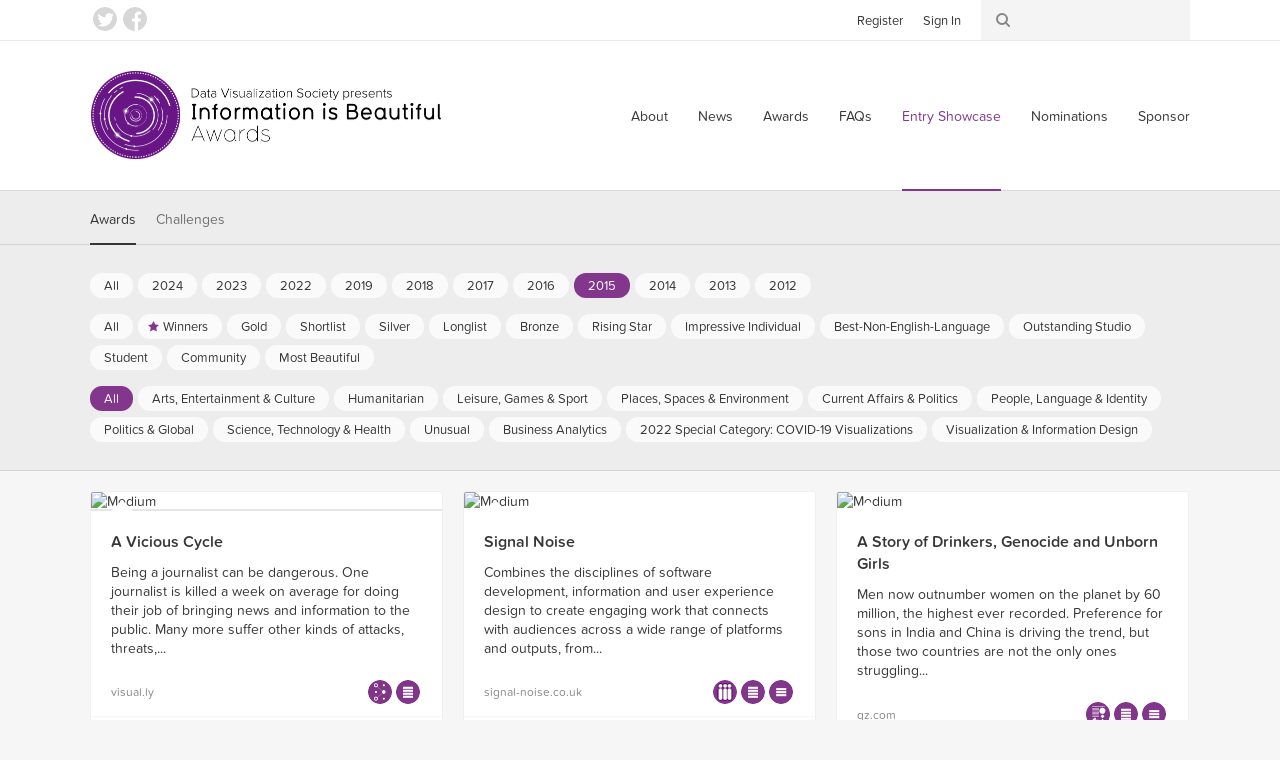

--- FILE ---
content_type: text/html; charset=utf-8
request_url: https://www.informationisbeautifulawards.com/showcase?award=2015&page=2&pcategory=interactive&type=awards
body_size: 10372
content:
<!DOCTYPE html>
<!--[if lt IE 7]> <html class="no-js lt-ie9 lt-ie8 lt-ie7"> <![endif]-->
<!--[if IE 7]> <html class="no-js lt-ie9 lt-ie8"> <![endif]-->
<!--[if IE 8]> <html class="no-js lt-ie9"> <![endif]-->
<!--[if gt IE 8]><!-->
<html class="no-js">
	<!--<![endif]-->
  <head>
    <meta charset="utf-8">
    <meta http-equiv="X-UA-Compatible" content="IE=edge,chrome=1">
    <title>Showcase — Information is Beautiful Awards</title>
    <meta name="twitter:card" content="summary_large_image">
    <meta name="twitter:site" content="@infobeautyaward">
    <meta name="twitter:creator" content="@infobeautyaward">
    <meta name="twitter:url" content="https://www.informationisbeautifulawards.com/showcase?award=2015&amp;page=2&amp;pcategory=interactive&amp;type=awards">
    <meta name="og:url" content="https://www.informationisbeautifulawards.com/showcase?award=2015&amp;page=2&amp;pcategory=interactive&amp;type=awards">
    <meta name="twitter:title" content="Showcase">
    <meta name="og:title" content="Showcase">
    <meta name="viewport" content="width=device-width, initial-scale=1">
    <meta name="apple-mobile-web-app-status-bar-style" content="black"/>
    <meta name="apple-mobile-web-app-title" content="IIB Awards">
    <link rel="dns-prefetch" href="//ajax.googleapis.com">
    <link rel="dns-prefetch" href="//www.google-analytics.com">
    <link rel="stylesheet" media="all" href="/assets/application-2c2b9dd6af983bc9a9c650c647124e385ecafb622a9502c39ad59d7f99ae4c55.css" data-turbolinks-track="true" />
    <script type="text/javascript" src="//s7.addthis.com/js/300/addthis_widget.js#pubid=ra-4f569d917e0dd0d9"></script>
    <script src="/assets/application-80c2904b2d7145ac54de0b2c3b056aee74f996831323c3ac503f91f397e1bf2f.js" data-turbolinks-track="true"></script>
    <meta name="csrf-param" content="authenticity_token" />
<meta name="csrf-token" content="KqDwrTRrulCb4MKJS7lYyTb2BtKt/QN0m2PbirdpFtku00A9fS6loAgnIRPKv2NtshWA3Uwk+mchYQTNuB4XsQ==" />
    <script type="text/javascript">
      (function (d) {
      	var config = {
      			kitId: 'prg8vxd',
      			scriptTimeout: 3000
      		},
      		h = d.documentElement,
      		t = setTimeout(function () {
      			h.className = h.className.replace(/\bwf-loading\b/g, "") + " wf-inactive";
      		}, config.scriptTimeout),
      		tk = d.createElement("script"),
      		f = false,
      		s = d.getElementsByTagName("script")[0],
      		a;
      	h.className += " wf-loading";
      	tk.src = '//use.typekit.net/' + config.kitId + '.js';
      	tk.async = true;
      	tk.onload = tk.onreadystatechange = function () {
      		a = this.readyState;
      		if (f || a && a != "complete" && a != "loaded")
      			return;
      		f = true;
      		clearTimeout(t);
      		try {
      			Typekit.load(config)
      		} catch (e) {}
      	};
      	s.parentNode.insertBefore(tk, s)
      })(document);
    </script>
    <script>
      (function (i, s, o, g, r, a, m) {
      	i['GoogleAnalyticsObject'] = r;
      	i[r] = i[r] || function () {
      		(i[r].q = i[r].q || []).push(arguments)
      	},
      	i[r].l = 1 * new Date();
      	a = s.createElement(o),
      	m = s.getElementsByTagName(o)[0];
      	a.async = 1;
      	a.src = g;
      	m.parentNode.insertBefore(a, m)
      })(window, document, 'script', 'https://www.google-analytics.com/analytics.js', 'ga');

      ga('create', 'UA-25609587-1', 'auto');
    </script>
    <script>
      !function (f, b, e, v, n, t, s) {
      	if (f.fbq)
      		return;
      	n = f.fbq = function () {
      		n.callMethod
      			? n.callMethod.apply(n, arguments)
      			: n.queue.push(arguments)
      	};
      	if (!f._fbq)
      		f._fbq = n;
      	n.push = n;
      	n.loaded = !0;
      	n.version = '2.0';
      	n.queue = [];
      	t = b.createElement(e);
      	t.async = !0;
      	t.src = v;
      	s = b.getElementsByTagName(e)[0];
      	s.parentNode.insertBefore(t, s)
      }(window, document, 'script', 'https://connect.facebook.net/en_US/fbevents.js');

      fbq('init', '117160932032580');
    </script>
    <script>
      !function (e, n, u, a) {
      	e.twq || (a = e.twq = function () {
      		a.exe
      			? a.exe.apply(a, arguments)
      			: a.queue.push(arguments);
      	},
      	a.version = '1',
      	a.queue = [],
      	t = n.createElement(u),
      	t.async = !0,
      	t.src = '//static.ads-twitter.com/uwt.js',
      	s = n.getElementsByTagName(u)[0],
      	s.parentNode.insertBefore(t, s))
      }(window, document, 'script');

      twq('init', 'nuw8z');
    </script>
  </head>
  <body>
      <script>
        ga('send', 'pageview');
        twq('track', 'PageView');
        fbq('track', 'PageView');
      </script>
    <div id="root">
      <!--[if lte IE 7]>
        <div class="outdated">
          <p>You are using an outdated browser. Please <a href="http://outdatedbrowser.com/">upgrade your browser</a> to improve your experience.</p>
        </div>
      <![endif]-->
      <!-- header -->
      <div class="header-wrapper " data-image="">
        <div class="header-container">
          <header>
            <div class="header-row">
              <div class="logo-container">
                <a href="/">Information is Beautiful Awards</a>
              </div>
              <div class="nav-container">
                <nav class="primary">
                  <button class="toggle">
                    <span>Menu ↓</span>
                  </button>
                  <ul>
    <li><a href="/about">About</a></li>
  <li><a href="/news">News</a></li>
  <li><a href="/awards">Awards</a></li>
  <li><a href="/faq">FAQs</a></li>
  <li><a class="active" aria-current="page" href="/showcase">Entry Showcase</a></li>
  <li><a href="https://www.datavisualizationsociety.org/iib-awards-special-awards-nominations">Nominations</a></li>
  <li><a href="https://www.datavisualizationsociety.org/sponsor-iib-awards">Sponsor</a></li>
    <li class="auth"><a href="/users/sign_up">Register</a></li>
    <li class="auth"><a href="/users/sign_in">Sign In</a></li>
  <li class="search"><a href="/search/index">Search</a></li>
</ul>

                </nav>
              </div>
            </div>
          </header>
        </div>
        <div class="toolbar-wrapper">
          <div class="toolbar-row">
            <div class="toolbar-container">
              <ul class="social">
                <li><a class="twitter" href="https://twitter.com/infobeautyaward">Twitter</a></li>
                <li><a class="facebook" href="https://www.facebook.com/TheInformationIsBeautifulAwards/">Facebook</a></li>
              </ul>
              <ul class="toolbar">
                <li class="auth">
                  <ul>
                      <li><a href="/users/sign_up">Register</a></li>
                      <li><a href="/users/sign_in">Sign In</a></li>
                  </ul>
                </li>
                <li class="search">
                  <form action="/search/index" method="get">
	<input class="keywords" type="search" name="q" id="search_q" value=""/>
</form>

                </li>
              </ul>
            </div>
          </div>
        </div>
      </div>
      <!-- .header -->
      <div class="breadcrumbs-row">
	<div class="breadcrumbs">
		<ul>
			<li><a href="/">Home</a></li>
			<li><a class="active" aria-current="page" href="/showcase">Showcase</a></li>
		</ul>
	</div>
</div>

      
<div class="filter-container">

	<div class="filter-row">

		<div class="filter-selector-container">

			<div class="filter-selector-row">

				<ul class="filter-selector">
					<li>
						<a class="active" href="/showcase?type=awards">Awards</a>
					</li>
					<li>
						<a href="/showcase?type=challenges">Challenges</a>
					</li>
				</ul>

			</div>

		</div>

		<div class="filter-options-container">

			<div class="filter-options-row">

				<ul class="filter-options">

					<li class="group awards active">
						<ul class="sub-groups">
							<li class="sub-group">
								<ul>
									<li><a href="/showcase?page=1&amp;pcategory=interactive&amp;type=awards">All</a></li>
									<li><a href="/showcase?action=index&amp;award=2024&amp;controller=showcase&amp;page=1&amp;pcategory=interactive&amp;type=awards">2024</a></li>
									<li><a href="/showcase?action=index&amp;award=2023&amp;controller=showcase&amp;page=1&amp;pcategory=interactive&amp;type=awards">2023</a></li>
									<li><a href="/showcase?action=index&amp;award=2022&amp;controller=showcase&amp;page=1&amp;pcategory=interactive&amp;type=awards">2022</a></li>
									<li><a href="/showcase?action=index&amp;award=2019&amp;controller=showcase&amp;page=1&amp;pcategory=interactive&amp;type=awards">2019</a></li>
									<li><a href="/showcase?action=index&amp;award=2018&amp;controller=showcase&amp;page=1&amp;pcategory=interactive&amp;type=awards">2018</a></li>
									<li><a href="/showcase?action=index&amp;award=2017&amp;controller=showcase&amp;page=1&amp;pcategory=interactive&amp;type=awards">2017</a></li>
									<li><a href="/showcase?action=index&amp;award=2016&amp;controller=showcase&amp;page=1&amp;pcategory=interactive&amp;type=awards">2016</a></li>
									<li><a class="active" href="/showcase?action=index&amp;award=2015&amp;controller=showcase&amp;page=1&amp;pcategory=interactive&amp;type=awards">2015</a></li>
									<li><a href="/showcase?action=index&amp;award=2014&amp;controller=showcase&amp;page=1&amp;pcategory=interactive&amp;type=awards">2014</a></li>
									<li><a href="/showcase?action=index&amp;award=2013&amp;controller=showcase&amp;page=1&amp;pcategory=interactive&amp;type=awards">2013</a></li>
									<li><a href="/showcase?action=index&amp;award=2012&amp;controller=showcase&amp;page=1&amp;pcategory=interactive&amp;type=awards">2012</a></li>
								</ul>
							</li>
							<li class="sub-group">
								<ul>
									<li><a href="/showcase?award=2015&amp;page=1&amp;type=awards">All</a></li>
									<li class="winner"><a href="/showcase?action=index&amp;award=2015&amp;controller=showcase&amp;page=1&amp;pcategory=winner&amp;type=awards">Winners</a></li>
									<li class="gold"><a href="/showcase?action=index&amp;award=2015&amp;controller=showcase&amp;page=1&amp;pcategory=gold&amp;type=awards">Gold</a></li>
									<li class="short-list"><a href="/showcase?action=index&amp;award=2015&amp;controller=showcase&amp;page=1&amp;pcategory=short-list&amp;type=awards">Shortlist</a></li>
									<li class="silver"><a href="/showcase?action=index&amp;award=2015&amp;controller=showcase&amp;page=1&amp;pcategory=silver&amp;type=awards">Silver</a></li>
									<li class="long-list"><a href="/showcase?action=index&amp;award=2015&amp;controller=showcase&amp;page=1&amp;pcategory=long-list&amp;type=awards">Longlist</a></li>
									<li class="bronze"><a href="/showcase?action=index&amp;award=2015&amp;controller=showcase&amp;page=1&amp;pcategory=bronze&amp;type=awards">Bronze</a></li>
									<li class="rising-star"><a href="/showcase?action=index&amp;award=2015&amp;controller=showcase&amp;page=1&amp;pcategory=rising-star&amp;type=awards">Rising Star</a></li>
									<li class="individual-award"><a href="/showcase?action=index&amp;award=2015&amp;controller=showcase&amp;page=1&amp;pcategory=individual-award&amp;type=awards">Impressive Individual</a></li>
									<li class="best-non-english-language"><a href="/showcase?action=index&amp;award=2015&amp;controller=showcase&amp;page=1&amp;pcategory=best-non-english-language&amp;type=awards">Best-Non-English-Language</a></li>
									<li class="commercial-studio"><a href="/showcase?action=index&amp;award=2015&amp;controller=showcase&amp;page=1&amp;pcategory=commercial-studio&amp;type=awards">Outstanding Studio</a></li>
									<li class="student-award"><a href="/showcase?action=index&amp;award=2015&amp;controller=showcase&amp;page=1&amp;pcategory=student-award&amp;type=awards">Student</a></li>
									<li class="community-award"><a href="/showcase?action=index&amp;award=2015&amp;controller=showcase&amp;page=1&amp;pcategory=community-award&amp;type=awards">Community</a></li>
									<li class="most-beautiful"><a href="/showcase?action=index&amp;award=2015&amp;controller=showcase&amp;page=1&amp;pcategory=most-beautiful&amp;type=awards">Most Beautiful</a></li>
								</ul>
							</li>
							<li class="sub-group">
								<ul>
									<li><a class="active" href="/showcase?award=2015&amp;page=1&amp;pcategory=interactive&amp;type=awards">All</a></li>
									<li class=""><a href="/showcase?acategory=arts-entertainment-pop-culture&amp;action=index&amp;award=2015&amp;controller=showcase&amp;page=1&amp;pcategory=interactive&amp;type=awards">Arts, Entertainment &amp; Culture</a></li>
									<li class=""><a href="/showcase?acategory=humanitarian&amp;action=index&amp;award=2015&amp;controller=showcase&amp;page=1&amp;pcategory=interactive&amp;type=awards">Humanitarian</a></li>
									<li class=""><a href="/showcase?acategory=sports-games&amp;action=index&amp;award=2015&amp;controller=showcase&amp;page=1&amp;pcategory=interactive&amp;type=awards">Leisure, Games &amp; Sport</a></li>
									<li class=""><a href="/showcase?acategory=environments-maps&amp;action=index&amp;award=2015&amp;controller=showcase&amp;page=1&amp;pcategory=interactive&amp;type=awards">Places, Spaces &amp; Environment</a></li>
									<li class=""><a href="/showcase?acategory=current-affairs&amp;action=index&amp;award=2015&amp;controller=showcase&amp;page=1&amp;pcategory=interactive&amp;type=awards">Current Affairs &amp; Politics</a></li>
									<li class=""><a href="/showcase?acategory=people-language-identity&amp;action=index&amp;award=2015&amp;controller=showcase&amp;page=1&amp;pcategory=interactive&amp;type=awards">People, Language &amp; Identity </a></li>
									<li class=""><a href="/showcase?acategory=humanitarian-global&amp;action=index&amp;award=2015&amp;controller=showcase&amp;page=1&amp;pcategory=interactive&amp;type=awards">Politics &amp; Global</a></li>
									<li class=""><a href="/showcase?acategory=science-technology&amp;action=index&amp;award=2015&amp;controller=showcase&amp;page=1&amp;pcategory=interactive&amp;type=awards">Science, Technology &amp; Health</a></li>
									<li class=""><a href="/showcase?acategory=unusual&amp;action=index&amp;award=2015&amp;controller=showcase&amp;page=1&amp;pcategory=interactive&amp;type=awards">Unusual</a></li>
									<li class=""><a href="/showcase?acategory=business-analytics&amp;action=index&amp;award=2015&amp;controller=showcase&amp;page=1&amp;pcategory=interactive&amp;type=awards">Business Analytics</a></li>
									<li class=""><a href="/showcase?acategory=annual-theme&amp;action=index&amp;award=2015&amp;controller=showcase&amp;page=1&amp;pcategory=interactive&amp;type=awards">2022 Special Category: COVID-19 Visualizations</a></li>
									<li class=""><a href="/showcase?acategory=visualization&amp;action=index&amp;award=2015&amp;controller=showcase&amp;page=1&amp;pcategory=interactive&amp;type=awards">Visualization &amp; Information Design</a></li>
								</ul>
							</li>
						</ul>
					</li>


				</ul>

			</div>

		</div>

	</div>

</div>


<div class="block-grid-row">

	<div class="block-grid-container">

		<ul class="block-grid">

			<li class="block medium" data-random-order="592">

				<div class="wrapper">

					<div class="image long">

						<a href="/showcase/907-a-vicious-cycle"><img src="https://iibawards-prod.s3.amazonaws.com/projects/images/000/000/907/medium.png?1467150806" alt="Medium" /></a>

					</div>

					<div class="content">

						<div class="title">

							<h4><a href="/showcase/907-a-vicious-cycle">A Vicious Cycle</a></h4>

						</div>

						<div class="text">

							Being a journalist can be dangerous. One journalist is killed a week on average for doing their job of bringing news and information to the public. Many more suffer other kinds of attacks, threats,...

						</div>

					</div>

					<div class="footer">

						<div class="link">
							<a href="http://visual.ly/threat-journalists-has-become-vicious-cycle" title="Visit http://visual.ly/threat-journalists-has-become-vicious-cycle">visual.ly</a>
						</div>

						<div class="icons">
							<a class="icon infographic tooltip" title="Infographic" href="/showcase?action=index&amp;award=2015&amp;controller=showcase&amp;page=1&amp;pcategory=infographic&amp;type=awards">Infographic</a>							<a class="icon long-list tooltip" title="Longlist" href="/showcase?action=index&amp;award=2015&amp;controller=showcase&amp;page=1&amp;pcategory=long-list&amp;type=awards">Longlist</a>						</div>
					</div>

          <a class="action" href="/showcase/907-a-vicious-cycle">View project</a>

				</div>

			</li>
			<li class="block medium" data-random-order="599">

				<div class="wrapper">

					<div class="image ">

						<a href="/showcase/989-signal-noise"><img src="https://iibawards-prod.s3.amazonaws.com/projects/images/000/000/989/medium.png?1467150570" alt="Medium" /></a>

					</div>

					<div class="content">

						<div class="title">

							<h4><a href="/showcase/989-signal-noise">Signal Noise</a></h4>

						</div>

						<div class="text">

							
Combines the disciplines of software development, information and user experience design to create engaging work that connects with audiences across a wide range of platforms and outputs, from...

						</div>

					</div>

					<div class="footer">

						<div class="link">
							<a href="http://signal-noise.co.uk/" title="Visit http://signal-noise.co.uk/">signal-noise.co.uk</a>
						</div>

						<div class="icons">
							<a class="icon commercial-studio tooltip" title="Outstanding Studio" href="/showcase?action=index&amp;award=2015&amp;controller=showcase&amp;page=1&amp;pcategory=commercial-studio&amp;type=awards">Outstanding Studio</a>							<a class="icon long-list tooltip" title="Longlist" href="/showcase?action=index&amp;award=2015&amp;controller=showcase&amp;page=1&amp;pcategory=long-list&amp;type=awards">Longlist</a>							<a class="icon short-list tooltip" title="Shortlist" href="/showcase?action=index&amp;award=2015&amp;controller=showcase&amp;page=1&amp;pcategory=short-list&amp;type=awards">Shortlist</a>						</div>
					</div>

          <a class="action" href="/showcase/989-signal-noise">View project</a>

				</div>

			</li>
			<li class="block medium" data-random-order="616">

				<div class="wrapper">

					<div class="image ">

						<a href="/showcase/677-a-story-of-drinkers-genocide-and-unborn-girls"><img src="https://iibawards-prod.s3.amazonaws.com/projects/images/000/000/677/medium.png?1467151428" alt="Medium" /></a>

					</div>

					<div class="content">

						<div class="title">

							<h4><a href="/showcase/677-a-story-of-drinkers-genocide-and-unborn-girls">A Story of Drinkers, Genocide and Unborn Girls</a></h4>

						</div>

						<div class="text">

							Men now outnumber women on the planet by 60 million, the highest ever recorded. Preference for sons in India and China is driving the trend, but those two countries are not the only ones struggling...

						</div>

					</div>

					<div class="footer">

						<div class="link">
							<a href="http://qz.com/335183/heres-why-men-on-earth-outnumber-women-by-60-million/" title="Visit http://qz.com/335183/heres-why-men-on-earth-outnumber-women-by-60-million/">qz.com</a>
						</div>

						<div class="icons">
							<a class="icon data-journalism tooltip" title="Data journalism" href="/showcase?action=index&amp;award=2015&amp;controller=showcase&amp;page=1&amp;pcategory=data-journalism&amp;type=awards">Data journalism</a>							<a class="icon long-list tooltip" title="Longlist" href="/showcase?action=index&amp;award=2015&amp;controller=showcase&amp;page=1&amp;pcategory=long-list&amp;type=awards">Longlist</a>							<a class="icon short-list tooltip" title="Shortlist" href="/showcase?action=index&amp;award=2015&amp;controller=showcase&amp;page=1&amp;pcategory=short-list&amp;type=awards">Shortlist</a>						</div>
					</div>

          <a class="action" href="/showcase/677-a-story-of-drinkers-genocide-and-unborn-girls">View project</a>

				</div>

			</li>
			<li class="block medium" data-random-order="622">

				<div class="wrapper">

					<div class="image ">

						<a href="/showcase/918-rainscapes"><img src="https://iibawards-prod.s3.amazonaws.com/projects/images/000/000/918/medium.png?1467150772" alt="Medium" /></a>

					</div>

					<div class="content">

						<div class="title">

							<h4><a href="/showcase/918-rainscapes">Rainscapes</a></h4>

						</div>

						<div class="text">

							RAINSCAPES is an interactive visualization that aims to show the variable amount of precipitations and weather related events during a time span of ten years on the United States west...

						</div>

					</div>

					<div class="footer">

						<div class="link">
							<a href="http://labs.densitydesign.org/rainscapes/washington.html" title="Visit http://labs.densitydesign.org/rainscapes/washington.html">labs.densitydesign.org</a>
						</div>

						<div class="icons">
							<a class="icon long-list tooltip" title="Longlist" href="/showcase?action=index&amp;award=2015&amp;controller=showcase&amp;page=1&amp;pcategory=long-list&amp;type=awards">Longlist</a>						</div>
					</div>

          <a class="action" href="/showcase/918-rainscapes">View project</a>

				</div>

			</li>
			<li class="block medium" data-random-order="635">

				<div class="wrapper">

					<div class="image ">

						<a href="/showcase/848-col-d-allos-the-descent-where-the-tour-de-france-could-be-won-or-lost"><img src="https://iibawards-prod.s3.amazonaws.com/projects/images/000/000/848/medium.png?1467150952" alt="Medium" /></a>

					</div>

					<div class="content">

						<div class="title">

							<h4><a href="/showcase/848-col-d-allos-the-descent-where-the-tour-de-france-could-be-won-or-lost">Col D’Allos: The Descent Where the Tour de France Could Be Won or Lost</a></h4>

						</div>

						<div class="text">

							

Bicycle makers continue to produce lighter machines with better grip and more powerful brakes. Riders have been flirting with unheard of speeds during descents, touching 70 miles an hour. And...

						</div>

					</div>

					<div class="footer">

						<div class="link">
							<a href="http://www.wsj.com/articles/SB12268843614978254751404581042321720914358" title="Visit http://www.wsj.com/articles/SB12268843614978254751404581042321720914358">www.wsj.com</a>
						</div>

						<div class="icons">
							<a class="icon data-journalism tooltip" title="Data journalism" href="/showcase?action=index&amp;award=2015&amp;controller=showcase&amp;page=1&amp;pcategory=data-journalism&amp;type=awards">Data journalism</a>							<a class="icon long-list tooltip" title="Longlist" href="/showcase?action=index&amp;award=2015&amp;controller=showcase&amp;page=1&amp;pcategory=long-list&amp;type=awards">Longlist</a>						</div>
					</div>

          <a class="action" href="/showcase/848-col-d-allos-the-descent-where-the-tour-de-france-could-be-won-or-lost">View project</a>

				</div>

			</li>
			<li class="block medium" data-random-order="651">

				<div class="wrapper">

					<div class="image ">

						<a href="/showcase/825-a-nation-of-poverty"><img src="https://iibawards-prod.s3.amazonaws.com/projects/images/000/000/825/medium.png?1467151001" alt="Medium" /></a>

					</div>

					<div class="content">

						<div class="title">

							<h4><a href="/showcase/825-a-nation-of-poverty">A Nation of Poverty</a></h4>

						</div>

						<div class="text">

							

Concentrated poverty in the neighbourhoods of the nation's largest urban cores has exploded since the 1970s. The number of high poverty neighbourhoods has tripled and the number of poor people...

						</div>

					</div>

					<div class="footer">

						<div class="link">
							<a href="http://labratrevenge.com/nation-of-poverty/" title="Visit http://labratrevenge.com/nation-of-poverty/">labratrevenge.com</a>
						</div>

						<div class="icons">
							<a class="icon data-visualization tooltip" title="Data visualization" href="/showcase?action=index&amp;award=2015&amp;controller=showcase&amp;page=1&amp;pcategory=data-visualization&amp;type=awards">Data visualization</a>							<a class="icon long-list tooltip" title="Longlist" href="/showcase?action=index&amp;award=2015&amp;controller=showcase&amp;page=1&amp;pcategory=long-list&amp;type=awards">Longlist</a>						</div>
					</div>

          <a class="action" href="/showcase/825-a-nation-of-poverty">View project</a>

				</div>

			</li>
			<li class="block medium" data-random-order="656">

				<div class="wrapper">

					<div class="image ">

						<a href="/showcase/916-close-the-gap"><img src="https://iibawards-prod.s3.amazonaws.com/projects/images/000/000/916/medium.png?1467150785" alt="Medium" /></a>

					</div>

					<div class="content">

						<div class="title">

							<h4><a href="/showcase/916-close-the-gap">Close The Gap</a></h4>

						</div>

						<div class="text">

							This interactive visualisation shows the gap between men and women around the world.

@riblah


						</div>

					</div>

					<div class="footer">

						<div class="link">
							<a href="http://closethegap.studiometric.co/" title="Visit http://closethegap.studiometric.co/">closethegap.studiometric.co</a>
						</div>

						<div class="icons">
							<a class="icon data-visualization tooltip" title="Data visualization" href="/showcase?action=index&amp;award=2015&amp;controller=showcase&amp;page=1&amp;pcategory=data-visualization&amp;type=awards">Data visualization</a>							<a class="icon long-list tooltip" title="Longlist" href="/showcase?action=index&amp;award=2015&amp;controller=showcase&amp;page=1&amp;pcategory=long-list&amp;type=awards">Longlist</a>							<a class="icon short-list tooltip" title="Shortlist" href="/showcase?action=index&amp;award=2015&amp;controller=showcase&amp;page=1&amp;pcategory=short-list&amp;type=awards">Shortlist</a>						</div>
					</div>

          <a class="action" href="/showcase/916-close-the-gap">View project</a>

				</div>

			</li>
			<li class="block medium" data-random-order="673">

				<div class="wrapper">

					<div class="image long">

						<a href="/showcase/1060-ufo-sightings"><img src="https://iibawards-prod.s3.amazonaws.com/projects/images/000/001/060/medium.jpg?1467150443" alt="Medium" /></a>

					</div>

					<div class="content">

						<div class="title">

							<h4><a href="/showcase/1060-ufo-sightings">UFO Sightings</a></h4>

						</div>

						<div class="text">

							Data from the National UFO Reporting Center, compared against US Census Data and visualised - sightings per capita, sighting time, even trending shapes of UFOs.

@John_M_Nelson


						</div>

					</div>

					<div class="footer">

						<div class="link">
							<a href="http://uxblog.idvsolutions.com/2015/06/sightings.html" title="Visit http://uxblog.idvsolutions.com/2015/06/sightings.html">uxblog.idvsolutions.com</a>
						</div>

						<div class="icons">
							<a class="icon infographic tooltip" title="Infographic" href="/showcase?action=index&amp;award=2015&amp;controller=showcase&amp;page=1&amp;pcategory=infographic&amp;type=awards">Infographic</a>							<a class="icon long-list tooltip" title="Longlist" href="/showcase?action=index&amp;award=2015&amp;controller=showcase&amp;page=1&amp;pcategory=long-list&amp;type=awards">Longlist</a>							<a class="icon short-list tooltip" title="Shortlist" href="/showcase?action=index&amp;award=2015&amp;controller=showcase&amp;page=1&amp;pcategory=short-list&amp;type=awards">Shortlist</a>							<a class="icon silver tooltip" title="Silver" href="/showcase?action=index&amp;award=2015&amp;controller=showcase&amp;page=1&amp;pcategory=silver&amp;type=awards">Silver</a>							<a class="icon winner tooltip" title="Winners" href="/showcase?action=index&amp;award=2015&amp;controller=showcase&amp;page=1&amp;pcategory=winner&amp;type=awards">Winners</a>						</div>
					</div>

          <a class="action" href="/showcase/1060-ufo-sightings">View project</a>

				</div>

			</li>
			<li class="block medium" data-random-order="675">

				<div class="wrapper">

					<div class="image ">

						<a href="/showcase/777-three-p"><img src="https://iibawards-prod.s3.amazonaws.com/projects/images/000/000/777/medium.png?1467151159" alt="Medium" /></a>

					</div>

					<div class="content">

						<div class="title">

							<h4><a href="/showcase/777-three-p">Three P</a></h4>

						</div>

						<div class="text">

							

threeP is a process that aims to make the corporate identity of an organisation easily understood, despite its complexity, starting from data.


						</div>

					</div>

					<div class="footer">

						<div class="link">
							<a href="https://www.behance.net/gallery/26887247/threeP-Data-Visualization-and-Corporate-Identity" title="Visit https://www.behance.net/gallery/26887247/threeP-Data-Visualization-and-Corporate-Identity">www.behance.net</a>
						</div>

						<div class="icons">
							<a class="icon long-list tooltip" title="Longlist" href="/showcase?action=index&amp;award=2015&amp;controller=showcase&amp;page=1&amp;pcategory=long-list&amp;type=awards">Longlist</a>						</div>
					</div>

          <a class="action" href="/showcase/777-three-p">View project</a>

				</div>

			</li>
			<li class="block medium" data-random-order="685">

				<div class="wrapper">

					<div class="image ">

						<a href="/showcase/756-urbanization-in-east-asia"><img src="https://iibawards-prod.s3.amazonaws.com/projects/images/000/000/756/medium.png?1467151231" alt="Medium" /></a>

					</div>

					<div class="content">

						<div class="title">

							<h4><a href="/showcase/756-urbanization-in-east-asia">Urbanization in East Asia</a></h4>

						</div>

						<div class="text">

							

Urbanisation is something that can make or break your economic growth and general welfare.The goal of this visualisation is to inform policy makers and motivate them to invest more money in...

						</div>

					</div>

					<div class="footer">

						<div class="link">
							<a href="http://www.visualcinnamon.com/portfolio/urbanization" title="Visit http://www.visualcinnamon.com/portfolio/urbanization">www.visualcinnamon.com</a>
						</div>

						<div class="icons">
							<a class="icon data-journalism tooltip" title="Data journalism" href="/showcase?action=index&amp;award=2015&amp;controller=showcase&amp;page=1&amp;pcategory=data-journalism&amp;type=awards">Data journalism</a>							<a class="icon long-list tooltip" title="Longlist" href="/showcase?action=index&amp;award=2015&amp;controller=showcase&amp;page=1&amp;pcategory=long-list&amp;type=awards">Longlist</a>						</div>
					</div>

          <a class="action" href="/showcase/756-urbanization-in-east-asia">View project</a>

				</div>

			</li>
			<li class="block medium" data-random-order="688">

				<div class="wrapper">

					<div class="image ">

						<a href="/showcase/897-what-does-a-collection-of-over-7-million-cultural-heritage-objects-look-like"><img src="https://iibawards-prod.s3.amazonaws.com/projects/images/000/000/897/medium.png?1467150838" alt="Medium" /></a>

					</div>

					<div class="content">

						<div class="title">

							<h4><a href="/showcase/897-what-does-a-collection-of-over-7-million-cultural-heritage-objects-look-like">What Does a Collection of Over 7 Million Cultural Heritage Objects Look Like?</a></h4>

						</div>

						<div class="text">

							The German Digital Library provides access to a continuously growing collection that is part of the digital cultural heritage of German cultural and academic institutions. This project attempts to...

						</div>

					</div>

					<div class="footer">

						<div class="link">
							<a href="http://infovis.fh-potsdam.de/ddb/" title="Visit http://infovis.fh-potsdam.de/ddb/">infovis.fh-potsdam.de</a>
						</div>

						<div class="icons">
							<a class="icon long-list tooltip" title="Longlist" href="/showcase?action=index&amp;award=2015&amp;controller=showcase&amp;page=1&amp;pcategory=long-list&amp;type=awards">Longlist</a>							<a class="icon short-list tooltip" title="Shortlist" href="/showcase?action=index&amp;award=2015&amp;controller=showcase&amp;page=1&amp;pcategory=short-list&amp;type=awards">Shortlist</a>						</div>
					</div>

          <a class="action" href="/showcase/897-what-does-a-collection-of-over-7-million-cultural-heritage-objects-look-like">View project</a>

				</div>

			</li>
			<li class="block medium" data-random-order="689">

				<div class="wrapper">

					<div class="image ">

						<a href="/showcase/694-syrian-war-in-5-minutes"><img src="https://iibawards-prod.s3.amazonaws.com/projects/images/000/000/694/medium.png?1467151389" alt="Medium" /></a>

					</div>

					<div class="content">

						<div class="title">

							<h4><a href="/showcase/694-syrian-war-in-5-minutes">Syrian War in 5 Minutes</a></h4>

						</div>

						<div class="text">

							Something important you'll notice: as more outside groups get involved in the war, each escalates by backing their side, then a rival will also get involved to back the other side. So what you have...

						</div>

					</div>

					<div class="footer">

						<div class="link">
							<a href="http://www.vox.com/2015/10/14/9525469/syrias-war-a-5-minute-history" title="Visit http://www.vox.com/2015/10/14/9525469/syrias-war-a-5-minute-history">www.vox.com</a>
						</div>

						<div class="icons">
							<a class="icon motion-infographic tooltip" title="Motion infographic" href="/showcase?action=index&amp;award=2015&amp;controller=showcase&amp;page=1&amp;pcategory=motion-infographic&amp;type=awards">Motion infographic</a>							<a class="icon long-list tooltip" title="Longlist" href="/showcase?action=index&amp;award=2015&amp;controller=showcase&amp;page=1&amp;pcategory=long-list&amp;type=awards">Longlist</a>							<a class="icon short-list tooltip" title="Shortlist" href="/showcase?action=index&amp;award=2015&amp;controller=showcase&amp;page=1&amp;pcategory=short-list&amp;type=awards">Shortlist</a>							<a class="icon bronze tooltip" title="Bronze" href="/showcase?action=index&amp;award=2015&amp;controller=showcase&amp;page=1&amp;pcategory=bronze&amp;type=awards">Bronze</a>							<a class="icon winner tooltip" title="Winners" href="/showcase?action=index&amp;award=2015&amp;controller=showcase&amp;page=1&amp;pcategory=winner&amp;type=awards">Winners</a>						</div>
					</div>

          <a class="action" href="/showcase/694-syrian-war-in-5-minutes">View project</a>

				</div>

			</li>
			<li class="block medium" data-random-order="691">

				<div class="wrapper">

					<div class="image ">

						<a href="/showcase/852-100-most-valuable-brands"><img src="https://iibawards-prod.s3.amazonaws.com/projects/images/000/000/852/medium.jpg?1467150944" alt="Medium" /></a>

					</div>

					<div class="content">

						<div class="title">

							<h4><a href="/showcase/852-100-most-valuable-brands">100 Most Valuable Brands</a></h4>

						</div>

						<div class="text">

							
The artwork shows the 100 most valuable brands from 2010 to 2015.The size of the circles represents the value of the brand while the lines show the fluctuation in ranking year after year. Some...

						</div>

					</div>

					<div class="footer">

						<div class="link">
							<a href="https://www.behance.net/gallery/27306035/100-MOST-VALUABLE-BRANDS-201015-Corriere-della-Sera" title="Visit https://www.behance.net/gallery/27306035/100-MOST-VALUABLE-BRANDS-201015-Corriere-della-Sera">www.behance.net</a>
						</div>

						<div class="icons">
							<a class="icon data-visualization tooltip" title="Data visualization" href="/showcase?action=index&amp;award=2015&amp;controller=showcase&amp;page=1&amp;pcategory=data-visualization&amp;type=awards">Data visualization</a>							<a class="icon long-list tooltip" title="Longlist" href="/showcase?action=index&amp;award=2015&amp;controller=showcase&amp;page=1&amp;pcategory=long-list&amp;type=awards">Longlist</a>							<a class="icon short-list tooltip" title="Shortlist" href="/showcase?action=index&amp;award=2015&amp;controller=showcase&amp;page=1&amp;pcategory=short-list&amp;type=awards">Shortlist</a>						</div>
					</div>

          <a class="action" href="/showcase/852-100-most-valuable-brands">View project</a>

				</div>

			</li>
			<li class="block medium" data-random-order="697">

				<div class="wrapper">

					<div class="image ">

						<a href="/showcase/1018-four-charts-that-defined-the-world-in-2014"><img src="https://iibawards-prod.s3.amazonaws.com/projects/images/000/001/018/medium.png?1467150508" alt="Medium" /></a>

					</div>

					<div class="content">

						<div class="title">

							<h4><a href="/showcase/1018-four-charts-that-defined-the-world-in-2014">Four Charts That Defined the World in 2014</a></h4>

						</div>

						<div class="text">

							Many of the economic trends that have defined countries’ fortunes over the past year are especially striking when seen visually—how in the U.S., for example, unemployment declined, or how, in...

						</div>

					</div>

					<div class="footer">

						<div class="link">
							<a href="http://www.newyorker.com/business/currency/four-charts-defined-global-economy-2014" title="Visit http://www.newyorker.com/business/currency/four-charts-defined-global-economy-2014">www.newyorker.com</a>
						</div>

						<div class="icons">
							<a class="icon data-journalism tooltip" title="Data journalism" href="/showcase?action=index&amp;award=2015&amp;controller=showcase&amp;page=1&amp;pcategory=data-journalism&amp;type=awards">Data journalism</a>							<a class="icon long-list tooltip" title="Longlist" href="/showcase?action=index&amp;award=2015&amp;controller=showcase&amp;page=1&amp;pcategory=long-list&amp;type=awards">Longlist</a>						</div>
					</div>

          <a class="action" href="/showcase/1018-four-charts-that-defined-the-world-in-2014">View project</a>

				</div>

			</li>
			<li class="block medium" data-random-order="716">

				<div class="wrapper">

					<div class="image ">

						<a href="/showcase/952-mobility-engine-of-our-regional-economy"><img src="https://iibawards-prod.s3.amazonaws.com/projects/images/000/000/952/medium.jpg?1467150681" alt="Medium" /></a>

					</div>

					<div class="content">

						<div class="title">

							<h4><a href="/showcase/952-mobility-engine-of-our-regional-economy">Mobility: engine of our regional economy</a></h4>

						</div>

						<div class="text">

							

Chicago is a major transport hub in the US and mobility being its vital economic driver. In light of an estimated population growth of 2 million in the next decades, its infrastructure is in...

						</div>

					</div>

					<div class="footer">

						<div class="link">
							<a href="http://www.cmap.illinois.gov/mobility/explore#/" title="Visit http://www.cmap.illinois.gov/mobility/explore#/">www.cmap.illinois.gov</a>
						</div>

						<div class="icons">
							<a class="icon interactive tooltip" title="Interactive Visualization" href="/showcase?action=index&amp;award=2015&amp;controller=showcase&amp;page=1&amp;pcategory=interactive&amp;type=awards">Interactive Visualization</a>							<a class="icon long-list tooltip" title="Longlist" href="/showcase?action=index&amp;award=2015&amp;controller=showcase&amp;page=1&amp;pcategory=long-list&amp;type=awards">Longlist</a>						</div>
					</div>

          <a class="action" href="/showcase/952-mobility-engine-of-our-regional-economy">View project</a>

				</div>

			</li>
			<li class="block medium" data-random-order="719">

				<div class="wrapper">

					<div class="image ">

						<a href="/showcase/884-mapping-how-the-us-generates-its-electricity"><img src="https://iibawards-prod.s3.amazonaws.com/projects/images/000/000/884/medium.png?1467150867" alt="Medium" /></a>

					</div>

					<div class="content">

						<div class="title">

							<h4><a href="/showcase/884-mapping-how-the-us-generates-its-electricity">Mapping how the US generates its electricity</a></h4>

						</div>

						<div class="text">

							

Coal and natural gas are the most common sources for electricity in the country, but coal represents a declining share. The new Clean Power Plan seeks to accelerate that trend by requiring...

						</div>

					</div>

					<div class="footer">

						<div class="link">
							<a href="https://www.washingtonpost.com/graphics/national/power-plants/" title="Visit https://www.washingtonpost.com/graphics/national/power-plants/">www.washingtonpost.com</a>
						</div>

						<div class="icons">
							<a class="icon data-journalism tooltip" title="Data journalism" href="/showcase?action=index&amp;award=2015&amp;controller=showcase&amp;page=1&amp;pcategory=data-journalism&amp;type=awards">Data journalism</a>							<a class="icon long-list tooltip" title="Longlist" href="/showcase?action=index&amp;award=2015&amp;controller=showcase&amp;page=1&amp;pcategory=long-list&amp;type=awards">Longlist</a>						</div>
					</div>

          <a class="action" href="/showcase/884-mapping-how-the-us-generates-its-electricity">View project</a>

				</div>

			</li>
			<li class="block medium" data-random-order="725">

				<div class="wrapper">

					<div class="image long">

						<a href="/showcase/997-storytelling-with-data"><img src="https://iibawards-prod.s3.amazonaws.com/projects/images/000/000/997/medium.png?1467150555" alt="Medium" /></a>

					</div>

					<div class="content">

						<div class="title">

							<h4><a href="/showcase/997-storytelling-with-data">Storytelling with Data</a></h4>

						</div>

						<div class="text">

							Storytelling with Data teaches the fundamentals of data visualization and how to communicate effectively with data.


@storywithdata


						</div>

					</div>

					<div class="footer">

						<div class="link">
							<a href="http://www.storytellingwithdata.com" title="Visit http://www.storytellingwithdata.com">www.storytellingwithdata.com</a>
						</div>

						<div class="icons">
							<a class="icon long-list tooltip" title="Longlist" href="/showcase?action=index&amp;award=2015&amp;controller=showcase&amp;page=1&amp;pcategory=long-list&amp;type=awards">Longlist</a>							<a class="icon short-list tooltip" title="Shortlist" href="/showcase?action=index&amp;award=2015&amp;controller=showcase&amp;page=1&amp;pcategory=short-list&amp;type=awards">Shortlist</a>						</div>
					</div>

          <a class="action" href="/showcase/997-storytelling-with-data">View project</a>

				</div>

			</li>
			<li class="block medium" data-random-order="761">

				<div class="wrapper">

					<div class="image ">

						<a href="/showcase/714-jobs-charted-by-state-and-salary"><img src="https://iibawards-prod.s3.amazonaws.com/projects/images/000/000/714/medium.png?1467151351" alt="Medium" /></a>

					</div>

					<div class="content">

						<div class="title">

							<h4><a href="/showcase/714-jobs-charted-by-state-and-salary">Jobs Charted by State and Salary</a></h4>

						</div>

						<div class="text">

							

Prominent industries in a state can say a lot about an area. Is there a lot of farming? Is there a big technology market? Couple the jobs with salary, and you also see where the money's at. You...

						</div>

					</div>

					<div class="footer">

						<div class="link">
							<a href="http://flowingdata.com/2014/07/02/jobs-charted-by-state-and-salary/" title="Visit http://flowingdata.com/2014/07/02/jobs-charted-by-state-and-salary/">flowingdata.com</a>
						</div>

						<div class="icons">
							<a class="icon interactive tooltip" title="Interactive Visualization" href="/showcase?action=index&amp;award=2015&amp;controller=showcase&amp;page=1&amp;pcategory=interactive&amp;type=awards">Interactive Visualization</a>							<a class="icon long-list tooltip" title="Longlist" href="/showcase?action=index&amp;award=2015&amp;controller=showcase&amp;page=1&amp;pcategory=long-list&amp;type=awards">Longlist</a>						</div>
					</div>

          <a class="action" href="/showcase/714-jobs-charted-by-state-and-salary">View project</a>

				</div>

			</li>
			<li class="block medium" data-random-order="770">

				<div class="wrapper">

					<div class="image long">

						<a href="/showcase/682-steven-gerrard"><img src="https://iibawards-prod.s3.amazonaws.com/projects/images/000/000/682/medium.jpg?1467151414" alt="Medium" /></a>

					</div>

					<div class="content">

						<div class="title">

							<h4><a href="/showcase/682-steven-gerrard">Steven Gerrard</a></h4>

						</div>

						<div class="text">

							

When that first August kick happens, he carried our hopes.
When we needed to endure, he made sure we presisted.
When we thought all was lost, we looked to him.
He always fought for us.


						</div>

					</div>

					<div class="footer">

						<div class="link">
							<a href="http://ripetungi.com/steven-gerrard.html" title="Visit http://ripetungi.com/steven-gerrard.html">ripetungi.com</a>
						</div>

						<div class="icons">
							<a class="icon data-visualization tooltip" title="Data visualization" href="/showcase?action=index&amp;award=2015&amp;controller=showcase&amp;page=1&amp;pcategory=data-visualization&amp;type=awards">Data visualization</a>							<a class="icon long-list tooltip" title="Longlist" href="/showcase?action=index&amp;award=2015&amp;controller=showcase&amp;page=1&amp;pcategory=long-list&amp;type=awards">Longlist</a>						</div>
					</div>

          <a class="action" href="/showcase/682-steven-gerrard">View project</a>

				</div>

			</li>
			<li class="block medium" data-random-order="773">

				<div class="wrapper">

					<div class="image ">

						<a href="/showcase/692-11-11"><img src="https://iibawards-prod.s3.amazonaws.com/projects/images/000/000/692/medium.jpg?1467151397" alt="Medium" /></a>

					</div>

					<div class="content">

						<div class="title">

							<h4><a href="/showcase/692-11-11">11:11</a></h4>

						</div>

						<div class="text">

							11:11 is a mobile app and emotion-based social network that prompts cancer survivors daily to reflect upon, express, and track their emotional variance among a private, peer-to-peer community of...

						</div>

					</div>

					<div class="footer">

						<div class="link">
							<a href="https://www.behance.net/gallery/6831039/1111-Mobile-App" title="Visit https://www.behance.net/gallery/6831039/1111-Mobile-App">www.behance.net</a>
						</div>

						<div class="icons">
							<a class="icon long-list tooltip" title="Longlist" href="/showcase?action=index&amp;award=2015&amp;controller=showcase&amp;page=1&amp;pcategory=long-list&amp;type=awards">Longlist</a>						</div>
					</div>

          <a class="action" href="/showcase/692-11-11">View project</a>

				</div>

			</li>
			<li class="block medium" data-random-order="797">

				<div class="wrapper">

					<div class="image ">

						<a href="/showcase/1098-peninsula-talks"><img src="https://iibawards-prod.s3.amazonaws.com/projects/images/000/001/098/medium.jpg?1467150346" alt="Medium" /></a>

					</div>

					<div class="content">

						<div class="title">

							<h4><a href="/showcase/1098-peninsula-talks">Peninsula Talks</a></h4>

						</div>

						<div class="text">

							Peninsula Talks is an interactive data-journalism magazine that aims at bringing together data and multimedia contents, giving voice to those Italian craftmans, professionals, entrepreneurs and...

						</div>

					</div>

					<div class="footer">

						<div class="link">
							<a href="http://www.peninsulatalks.it/#/home/title" title="Visit http://www.peninsulatalks.it/#/home/title">www.peninsulatalks.it</a>
						</div>

						<div class="icons">
							<a class="icon long-list tooltip" title="Longlist" href="/showcase?action=index&amp;award=2015&amp;controller=showcase&amp;page=1&amp;pcategory=long-list&amp;type=awards">Longlist</a>						</div>
					</div>

          <a class="action" href="/showcase/1098-peninsula-talks">View project</a>

				</div>

			</li>
			<li class="block medium" data-random-order="812">

				<div class="wrapper">

					<div class="image ">

						<a href="/showcase/749-how-each-state-generates-power"><img src="https://iibawards-prod.s3.amazonaws.com/projects/images/000/000/749/medium.png?1467151267" alt="Medium" /></a>

					</div>

					<div class="content">

						<div class="title">

							<h4><a href="/showcase/749-how-each-state-generates-power">How Each State Generates Power</a></h4>

						</div>

						<div class="text">

							Overall, the US is relying less on coal for power. In 40 states, use of coal as a power source (as a share of all power sources) has dropped since 2004. Many of these states are increasingly...

						</div>

					</div>

					<div class="footer">

						<div class="link">
							<a href="http://www.npr.org/2015/09/10/319535020/coal-gas-nuclear-hydro-how-your-state-generates-power?utm_source=twitter.com&amp;utm_medium=social&amp;utm_campaign=business&amp;utm_term=nprnews&amp;utm_content=20150911" title="Visit http://www.npr.org/2015/09/10/319535020/coal-gas-nuclear-hydro-how-your-state-generates-power?utm_source=twitter.com&amp;utm_medium=social&amp;utm_campaign=business&amp;utm_term=nprnews&amp;utm_content=20150911">www.npr.org</a>
						</div>

						<div class="icons">
							<a class="icon data-visualization tooltip" title="Data visualization" href="/showcase?action=index&amp;award=2015&amp;controller=showcase&amp;page=1&amp;pcategory=data-visualization&amp;type=awards">Data visualization</a>							<a class="icon long-list tooltip" title="Longlist" href="/showcase?action=index&amp;award=2015&amp;controller=showcase&amp;page=1&amp;pcategory=long-list&amp;type=awards">Longlist</a>							<a class="icon short-list tooltip" title="Shortlist" href="/showcase?action=index&amp;award=2015&amp;controller=showcase&amp;page=1&amp;pcategory=short-list&amp;type=awards">Shortlist</a>						</div>
					</div>

          <a class="action" href="/showcase/749-how-each-state-generates-power">View project</a>

				</div>

			</li>
			<li class="block medium" data-random-order="815">

				<div class="wrapper">

					<div class="image ">

						<a href="/showcase/1032-processing"><img src="https://iibawards-prod.s3.amazonaws.com/projects/images/000/001/032/medium.png?1467150484" alt="Medium" /></a>

					</div>

					<div class="content">

						<div class="title">

							<h4><a href="/showcase/1032-processing">Processing</a></h4>

						</div>

						<div class="text">

							
Processing is a flexible software sketchbook and a language for learning how to code within the context of the visual arts. Since 2001, Processing has promoted software literacy within the visual...

						</div>

					</div>

					<div class="footer">

						<div class="link">
							<a href="https://processing.org/" title="Visit https://processing.org/">processing.org</a>
						</div>

						<div class="icons">
							<a class="icon long-list tooltip" title="Longlist" href="/showcase?action=index&amp;award=2015&amp;controller=showcase&amp;page=1&amp;pcategory=long-list&amp;type=awards">Longlist</a>							<a class="icon short-list tooltip" title="Shortlist" href="/showcase?action=index&amp;award=2015&amp;controller=showcase&amp;page=1&amp;pcategory=short-list&amp;type=awards">Shortlist</a>						</div>
					</div>

          <a class="action" href="/showcase/1032-processing">View project</a>

				</div>

			</li>
			<li class="block medium" data-random-order="823">

				<div class="wrapper">

					<div class="image ">

						<a href="/showcase/870-european-court-of-human-rights"><img src="https://iibawards-prod.s3.amazonaws.com/projects/images/000/000/870/medium.png?1467150900" alt="Medium" /></a>

					</div>

					<div class="content">

						<div class="title">

							<h4><a href="/showcase/870-european-court-of-human-rights">European Court of Human Rights</a></h4>

						</div>

						<div class="text">

							

This infographic explains the function of the European Court of Human Rights, why it exists and whom it protects.


						</div>

					</div>

					<div class="footer">

						<div class="link">
							<a href="http://rightsinfo.org/infographics/human-rights-uncovered/" title="Visit http://rightsinfo.org/infographics/human-rights-uncovered/">rightsinfo.org</a>
						</div>

						<div class="icons">
							<a class="icon infographic tooltip" title="Infographic" href="/showcase?action=index&amp;award=2015&amp;controller=showcase&amp;page=1&amp;pcategory=infographic&amp;type=awards">Infographic</a>							<a class="icon long-list tooltip" title="Longlist" href="/showcase?action=index&amp;award=2015&amp;controller=showcase&amp;page=1&amp;pcategory=long-list&amp;type=awards">Longlist</a>						</div>
					</div>

          <a class="action" href="/showcase/870-european-court-of-human-rights">View project</a>

				</div>

			</li>
			<li class="block medium" data-random-order="860">

				<div class="wrapper">

					<div class="image long">

						<a href="/showcase/1102-the-vocal-ranges-of-the-world-s-greatest-singers"><img src="https://iibawards-prod.s3.amazonaws.com/projects/images/000/001/102/medium.PNG?1467150338" alt="Medium" /></a>

					</div>

					<div class="content">

						<div class="title">

							<h4><a href="/showcase/1102-the-vocal-ranges-of-the-world-s-greatest-singers">The Vocal Ranges of the World’s Greatest Singers</a></h4>

						</div>

						<div class="text">

							“Who is the greatest singer?” is something which is debated endlessly. Data alone can’t easily answer this question, however there are data points which can add to the conversation. So, when Head...

						</div>

					</div>

					<div class="footer">

						<div class="icons">
							<a class="icon data-visualization tooltip" title="Data visualization" href="/showcase?action=index&amp;award=2015&amp;controller=showcase&amp;page=1&amp;pcategory=data-visualization&amp;type=awards">Data visualization</a>							<a class="icon long-list tooltip" title="Longlist" href="/showcase?action=index&amp;award=2015&amp;controller=showcase&amp;page=1&amp;pcategory=long-list&amp;type=awards">Longlist</a>						</div>
					</div>

          <a class="action" href="/showcase/1102-the-vocal-ranges-of-the-world-s-greatest-singers">View project</a>

				</div>

			</li>
			<li class="block medium" data-random-order="861">

				<div class="wrapper">

					<div class="image long">

						<a href="/showcase/1066-twitterography-mapping-an-ad-on-twitter"><img src="https://iibawards-prod.s3.amazonaws.com/projects/images/000/001/066/medium.jpg?1467150437" alt="Medium" /></a>

					</div>

					<div class="content">

						<div class="title">

							<h4><a href="/showcase/1066-twitterography-mapping-an-ad-on-twitter">Twitterography Mapping an ad on Twitter</a></h4>

						</div>

						<div class="text">

							During the 2015 Superbowl 2.6 million tweets were being published about predictions for the game and about the coveted $4 million advertising spots during the event. In the thick of this action,...

						</div>

					</div>

					<div class="footer">

						<div class="link">
							<a href="http://www.tnsglobal.com/" title="Visit http://www.tnsglobal.com/">www.tnsglobal.com</a>
						</div>

						<div class="icons">
							<a class="icon long-list tooltip" title="Longlist" href="/showcase?action=index&amp;award=2015&amp;controller=showcase&amp;page=1&amp;pcategory=long-list&amp;type=awards">Longlist</a>							<a class="icon infographic tooltip" title="Infographic" href="/showcase?action=index&amp;award=2015&amp;controller=showcase&amp;page=1&amp;pcategory=infographic&amp;type=awards">Infographic</a>						</div>
					</div>

          <a class="action" href="/showcase/1066-twitterography-mapping-an-ad-on-twitter">View project</a>

				</div>

			</li>
			<li class="block medium" data-random-order="866">

				<div class="wrapper">

					<div class="image long">

						<a href="/showcase/944-paris-region-climate-photoviz"><img src="https://iibawards-prod.s3.amazonaws.com/projects/images/000/000/944/medium.png?1467150699" alt="Medium" /></a>

					</div>

					<div class="content">

						<div class="title">

							<h4><a href="/showcase/944-paris-region-climate-photoviz">Paris Region Climate Photoviz</a></h4>

						</div>

						<div class="text">

							In December 2015, Paris hosts the COP21, the global climate change summit, where it is imperative for the world nations to come to an agreement regarding their commitment to reducing...

						</div>

					</div>

					<div class="footer">

						<div class="link">
							<a href="http://wedodata.fr/index.php" title="Visit http://wedodata.fr/index.php">wedodata.fr</a>
						</div>

						<div class="icons">
							<a class="icon data-visualization tooltip" title="Data visualization" href="/showcase?action=index&amp;award=2015&amp;controller=showcase&amp;page=1&amp;pcategory=data-visualization&amp;type=awards">Data visualization</a>							<a class="icon long-list tooltip" title="Longlist" href="/showcase?action=index&amp;award=2015&amp;controller=showcase&amp;page=1&amp;pcategory=long-list&amp;type=awards">Longlist</a>						</div>
					</div>

          <a class="action" href="/showcase/944-paris-region-climate-photoviz">View project</a>

				</div>

			</li>
			<li class="block medium" data-random-order="867">

				<div class="wrapper">

					<div class="image ">

						<a href="/showcase/881-the-global-risks-2015-interconnections-map"><img src="https://iibawards-prod.s3.amazonaws.com/projects/images/000/000/881/medium.png?1467150873" alt="Medium" /></a>

					</div>

					<div class="content">

						<div class="title">

							<h4><a href="/showcase/881-the-global-risks-2015-interconnections-map">The Global Risks 2015 Interconnections Map</a></h4>

						</div>

						<div class="text">

							How are global risks interconnected?


						</div>

					</div>

					<div class="footer">

						<div class="link">
							<a href="http://widgets.weforum.org/global-risks-2015-interactive/risk-explorer.html#risks///" title="Visit http://widgets.weforum.org/global-risks-2015-interactive/risk-explorer.html#risks///">widgets.weforum.org</a>
						</div>

						<div class="icons">
							<a class="icon interactive tooltip" title="Interactive Visualization" href="/showcase?action=index&amp;award=2015&amp;controller=showcase&amp;page=1&amp;pcategory=interactive&amp;type=awards">Interactive Visualization</a>							<a class="icon long-list tooltip" title="Longlist" href="/showcase?action=index&amp;award=2015&amp;controller=showcase&amp;page=1&amp;pcategory=long-list&amp;type=awards">Longlist</a>						</div>
					</div>

          <a class="action" href="/showcase/881-the-global-risks-2015-interconnections-map">View project</a>

				</div>

			</li>
			<li class="block medium" data-random-order="873">

				<div class="wrapper">

					<div class="image ">

						<a href="/showcase/757-us-of-energy"><img src="https://iibawards-prod.s3.amazonaws.com/projects/images/000/000/757/medium.png?1467151228" alt="Medium" /></a>

					</div>

					<div class="content">

						<div class="title">

							<h4><a href="/showcase/757-us-of-energy">US of Energy</a></h4>

						</div>

						<div class="text">

							
Energy is complicated. The goal of the U.S. of Energy is to help you understand energy realities in America. Staying away from politics and not playing favourites with any individual resource....

						</div>

					</div>

					<div class="footer">

						<div class="link">
							<a href="http://usofenergy.com/overview/" title="Visit http://usofenergy.com/overview/">usofenergy.com</a>
						</div>

						<div class="icons">
							<a class="icon long-list tooltip" title="Longlist" href="/showcase?action=index&amp;award=2015&amp;controller=showcase&amp;page=1&amp;pcategory=long-list&amp;type=awards">Longlist</a>							<a class="icon short-list tooltip" title="Shortlist" href="/showcase?action=index&amp;award=2015&amp;controller=showcase&amp;page=1&amp;pcategory=short-list&amp;type=awards">Shortlist</a>						</div>
					</div>

          <a class="action" href="/showcase/757-us-of-energy">View project</a>

				</div>

			</li>
			<li class="block medium" data-random-order="881">

				<div class="wrapper">

					<div class="image long">

						<a href="/showcase/1007-future-of-world-religions"><img src="https://iibawards-prod.s3.amazonaws.com/projects/images/000/001/007/medium.png?1467150530" alt="Medium" /></a>

					</div>

					<div class="content">

						<div class="title">

							<h4><a href="/showcase/1007-future-of-world-religions">Future of World Religions</a></h4>

						</div>

						<div class="text">

							Why Muslims are rising fastest and the unaffiliated are shrinking as a share of the world's population.


						</div>

					</div>

					<div class="footer">

						<div class="link">
							<a href="https://www.pewforum.org/2015/04/02/religious-projections-2010-2050/" title="Visit http://www.pewforum.org/2015/04/02/religious-projections-2010-2050/">www.pewforum.org</a>
						</div>

						<div class="icons">
							<a class="icon data-journalism tooltip" title="Data journalism" href="/showcase?action=index&amp;award=2015&amp;controller=showcase&amp;page=1&amp;pcategory=data-journalism&amp;type=awards">Data journalism</a>							<a class="icon long-list tooltip" title="Longlist" href="/showcase?action=index&amp;award=2015&amp;controller=showcase&amp;page=1&amp;pcategory=long-list&amp;type=awards">Longlist</a>						</div>
					</div>

          <a class="action" href="/showcase/1007-future-of-world-religions">View project</a>

				</div>

			</li>

		</ul>

	</div>

</div>

<div class="pagination-row">

	<nav class="pagination">

		  <nav class="pagination">
    <span class="first">
  <a href="/showcase?award=2015&amp;pcategory=interactive&amp;type=awards">&laquo; First</a>
</span>

    <span class="prev">
  <a rel="prev" href="/showcase?award=2015&amp;pcategory=interactive&amp;type=awards">&lsaquo; Prev</a>
</span>

        <span class="page link">
  <a rel="prev" href="/showcase?award=2015&amp;pcategory=interactive&amp;type=awards">1</a>
</span>

        <span class="page current">
  2
</span>

        <span class="page link">
  <a rel="next" href="/showcase?award=2015&amp;page=3&amp;pcategory=interactive&amp;type=awards">3</a>
</span>

        <span class="page link">
  <a href="/showcase?award=2015&amp;page=4&amp;pcategory=interactive&amp;type=awards">4</a>
</span>

        <span class="page link">
  <a href="/showcase?award=2015&amp;page=5&amp;pcategory=interactive&amp;type=awards">5</a>
</span>

        <span class="page link">
  <a href="/showcase?award=2015&amp;page=6&amp;pcategory=interactive&amp;type=awards">6</a>
</span>

        <span class="page gap">&hellip;</span>

    <span class="next">
  <a rel="next" href="/showcase?award=2015&amp;page=3&amp;pcategory=interactive&amp;type=awards">Next &rsaquo;</a>
</span>

    <span class="last">
  <a href="/showcase?award=2015&amp;page=15&amp;pcategory=interactive&amp;type=awards">Last &raquo;</a>
</span>

  </nav>


	</nav>

</div>

      <div id="root_footer"></div>
    </div>
    <footer id="footer">
      <div class="content">
        <div class="column general">
          <div class="logo">
            Information is<br>
            Beautiful Awards
          </div>
          <div class="logo-sub">
            Presented by the <a href="https://www.datavisualizationsociety.org" target="_blank">Data Visualization Society</a>
          </div>
          <ul>
              <li><a href="/faq">FAQs</a></li>
              <li><a href="/awards-terms-and-conditions">Awards Terms &amp; Conditions</a></li>
              <li><a href="/website-terms-and-conditions">Website Terms &amp; Conditions</a></li>
              <li><a href="/privacy-policy">Privacy Policy</a></li>
          </ul>
        </div>
        <div class="column links">
          <ul>
    <li><a href="/about">About</a></li>
  <li><a href="/news">News</a></li>
  <li><a href="/awards">Awards</a></li>
  <li><a href="/faq">FAQs</a></li>
  <li><a class="active" aria-current="page" href="/showcase">Entry Showcase</a></li>
  <li><a href="https://www.datavisualizationsociety.org/iib-awards-special-awards-nominations">Nominations</a></li>
  <li><a href="https://www.datavisualizationsociety.org/sponsor-iib-awards">Sponsor</a></li>
    <li class="auth"><a href="/users/sign_up">Register</a></li>
    <li class="auth"><a href="/users/sign_in">Sign In</a></li>
  <li class="search"><a href="/search/index">Search</a></li>
</ul>

        </div>
        <div class="column links">
          <ul>
            <li><a href="/cdn-cgi/l/email-protection#6a0303080b1d0b180e194703040c052a0e0b1e0b1c03191f0b0603100b1e030504190509030f1e134405180d">Email</a></li>
            <li><a href="https://twitter.com/infobeautyaward">Twitter</a></li>
            <li><a href="https://www.facebook.com/TheInformationIsBeautifulAwards/">Facebook</a></li>
            <li><a href="https://twitter.com/datavizsociety">DVS Twitter</a></li>
            <li><a href="https://www.linkedin.com/company/data-visualization-society/">DVS LinkedIn</a></li>
          </ul>
        </div>
        <div class="column links">
          <ul>
            <li>
              <a href="http://www.informationisbeautiful.net/">informationisbeautiful.net</a>
            </li>
            <li>
              <a href="https://www.datavisualizationsociety.org">Data Visualization Society (DVS)</a>
            </li>
          </ul>
        </div>
        <div class="copyright-wrapper">
          <div class="copyright">
            &copy; Information is Beautiful,
            2026
          </div>
        </div>
      </div>
    </footer>
  <script data-cfasync="false" src="/cdn-cgi/scripts/5c5dd728/cloudflare-static/email-decode.min.js"></script><script defer src="https://static.cloudflareinsights.com/beacon.min.js/vcd15cbe7772f49c399c6a5babf22c1241717689176015" integrity="sha512-ZpsOmlRQV6y907TI0dKBHq9Md29nnaEIPlkf84rnaERnq6zvWvPUqr2ft8M1aS28oN72PdrCzSjY4U6VaAw1EQ==" data-cf-beacon='{"version":"2024.11.0","token":"0c878010154e4953a6d7b242210f660b","r":1,"server_timing":{"name":{"cfCacheStatus":true,"cfEdge":true,"cfExtPri":true,"cfL4":true,"cfOrigin":true,"cfSpeedBrain":true},"location_startswith":null}}' crossorigin="anonymous"></script>
</html>


--- FILE ---
content_type: text/plain
request_url: https://www.google-analytics.com/j/collect?v=1&_v=j102&a=1972841228&t=pageview&_s=1&dl=https%3A%2F%2Fwww.informationisbeautifulawards.com%2Fshowcase%3Faward%3D2015%26page%3D2%26pcategory%3Dinteractive%26type%3Dawards&ul=en-us%40posix&dt=Showcase%20%E2%80%94%20Information%20is%20Beautiful%20Awards&sr=1280x720&vp=1280x720&_u=IEBAAEABAAAAACAAI~&jid=1463840492&gjid=1692617612&cid=800022573.1769029833&tid=UA-25609587-1&_gid=1555164847.1769029833&_r=1&_slc=1&z=1262994532
body_size: -456
content:
2,cG-GKP2YLVNRM